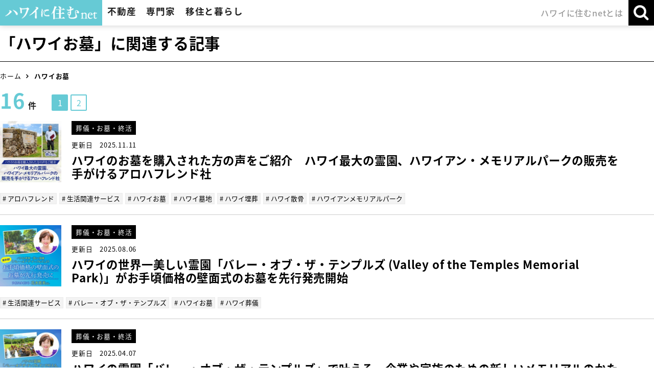

--- FILE ---
content_type: text/html; charset=UTF-8
request_url: https://hawaiinisumu.com/tag/article/%E3%83%8F%E3%83%AF%E3%82%A4%E3%81%8A%E5%A2%93
body_size: 31112
content:
<!DOCTYPE html>
<html lang="ja">
<head>
<meta charset="utf-8">
<meta property="og:locale" content="ja_JP">
<meta property="og:site_name" content="ハワイに住むネット">
<meta property="og:title" content="「ハワイお墓」に関連する記事">
<meta property="og:type" content="article">
<meta property="og:url" content="https://hawaiinisumu.com/tag/article/%E3%83%8F%E3%83%AF%E3%82%A4%E3%81%8A%E5%A2%93">
<meta property="og:image" content="https://hawaiinisumu.com/images/common/ogp.png">
<meta property="og:description" content="">
<title>「ハワイお墓」に関連する記事</title>
<meta name="description" content="">
<meta name="keywords" content="">
<meta name="viewport" content="width=device-width"><meta name="format-detection" content="telephone=no">
<meta http-equiv="X-UA-Compatible" content="IE=edge">
<meta name="skype_toolbar" content="skype_toolbar_parser_compatible">

<script type="text/javascript" src="//ajax.googleapis.com/ajax/libs/jquery/1.11.0/jquery.min.js"></script>
<script type="text/javascript" src="//ajax.googleapis.com/ajax/libs/jqueryui/1.12.1/jquery-ui.min.js"></script>
<script type="text/javascript" src="//cdnjs.cloudflare.com/ajax/libs/jquery-easing/1.3/jquery.easing.min.js"></script>
<script type="text/javascript" src="//ajax.googleapis.com/ajax/libs/jqueryui/1/i18n/jquery.ui.datepicker-ja.min.js"></script>

<link rel="shortcut icon" href="/favicon.ico">
<link rel="apple-touch-icon" href="/favicon.png">

<link href="//fonts.googleapis.com/earlyaccess/notosansjapanese.css" rel="stylesheet" />
<link href="//fonts.googleapis.com/css?family=Petit+Formal+Script" rel="stylesheet">
<link type="text/css" rel="stylesheet" href="//maxcdn.bootstrapcdn.com/font-awesome/4.6.3/css/font-awesome.min.css">
<link type="text/css" rel="stylesheet" href="//ajax.googleapis.com/ajax/libs/jqueryui/1.12.1/themes/smoothness/jquery-ui.css">

<link type="text/css" rel="stylesheet" href="/css/reset.css?2025080601" media="all">
<link type="text/css" rel="stylesheet" href="/css/common.css?2025080601" media="all">
<link type="text/css" rel="stylesheet" href="/css/common-case.css?2025080601" media="all">
<link type="text/css" rel="stylesheet" href="/css/parts.css?2025080601" media="all">
<link type="text/css" rel="stylesheet" href="/css/print.css?2025080601" media="print">
<link rel="stylesheet" type="text/css" href="/css/slick.css?2025080601"/>
<link rel="stylesheet" type="text/css" href="/css/popup_banner.css?2025080601"/>

<link type="text/css" rel="stylesheet" href="/css/hover.css" media="all">
<script type="text/javascript" src="https://cdnjs.cloudflare.com/ajax/libs/bxslider/4.2.5/jquery.bxslider.js"></script>
<script type="text/javascript" src="/js/common-case.js?2025080601"></script>
<script type="text/javascript" src="/js/popup_banner.js?2025080601"></script>
<script type="text/javascript" src="/js/lib_util.js?2025080601"></script>
<script type="text/javascript" src="/js/lib/jquery.inview.min.js?2025080601"></script>
<script type="text/javascript" src="/js/lib/slick.min.js?2025080601"></script>


<script async defer src="https://maps.googleapis.com/maps/api/js?key=AIzaSyCOQqVpqFSmFbnHVcmIdbcA8UhvJfVTMaU"></script>
<style type="text/css">
.lazy {
	opacity: 0.6;
}
</style>


<script type="text/javascript">
var DEVICE = "PC" ;

$(function(){
	$('.lazy').on('inview', function(event, isInView) {
	  if (isInView) {
	  	if($(this).css('opacity') < 1) {
	  		let src = $(this).data("src") ;
	  		var im = new Image() ;
	  		var self = this ;
	  		im.onload = function() {
			    $(self).css("background-image", "url(" + src + ")").animate({ opacity: 1 }, { duration: 700 });
			};
	  		im.src = src ;
	  	}
	  } else {
	    // element has gone out of viewport
	  }
	}) ;
});
</script>

<script type="text/javascript" src="/js/common.js?2025080601"></script>
<!-- Global site tag (gtag.js) - Google Ads: 1003629332 -->
<script async src="https://www.googletagmanager.com/gtag/js?id=UA-127057958-1"></script>
<script async src="https://www.googletagmanager.com/gtag/js?id=AW-1003629332"></script>
<script>
window.dataLayer = window.dataLayer || []; 
function gtag(){dataLayer.push(arguments);} 
gtag('js', new Date()); 

gtag('config', 'UA-127057958-1');
gtag('config', 'AW-1003629332');
</script>

</head>


<body class="article_cat">

<div class="container">
<header class="header">
	<div class="header_inner">
		<div class="main_menu">
			<h1 class="logo_area">
				<a href="/" class="logo"><img src="/images/common/logo.png" alt="ハワイに住む"></a>
			</h1>
			<nav class="gnavi js-gnavi">
				<ul class="gnavi_list" role="navigation">
					<li class="estate js-gnavi-accodionGroup">
						<p class="gnavi_title js-gnavi-accodionSwitch">不動産</p>
						<div class="gnavi_target js-gnavi-accodionTarget">
							<section class="gnavi_inner">
								<div class="inner_top">
									<div class="title_block">
										<h3 class="title">不動産</h3>
									</div>
									<div class="list_block">
										<ul class="gnavi_inner_list type_link">
											<li><a href="/realestate/">不動産トップ</a></li>
											<li><a href="/realestate/sale/">購入物件をさがす</a></li>
											<li><a href="/realestate/time-share/">タイムシェア物件をさがす</a></li>
											<li><a href="/realestate/rent/">賃貸物件をさがす</a></li>
											<li><a href="/realestate/vacation-rental/">バケーションレンタル物件をさがす</a></li>
											<li><a href="/realestate/condo/">人気コンドミニアムリスト</a></li>
											<li><a href="/realestate/agent/">不動産会社とエージェントをさがす</a></li>
											<li class="bnr guide01"><a href="/purchase-guide/">ハワイ不動産<br class="sp_inline">購入マニュアル</a></li>
										</ul>
									</div>
								</div>
															</section>
						</div>
					</li>
					<li class="expert js-gnavi-accodionGroup">
						<p class="gnavi_title js-gnavi-accodionSwitch">専門家</p>
						<div class="gnavi_target js-gnavi-accodionTarget">
							<section class="gnavi_inner">
								<div class="inner_top">
									<div class="title_block">
										<h3 class="title">専門家</h3>
									</div>
									<div class="list_block">
										<ul class="gnavi_inner_list type_link">
											<li><a href="/lawyer/" class="category icon category6">弁護士をさがす</a></li>
											<li><a href="/specialist/" class="category icon category7">会計士・金融・投資・保険会社を探す</a></li>
											<li><a href="/medicare/" class="category icon category5">ドクター・病院をさがす</a></li>
										</ul>
									</div>
								</div>
															</section>
						</div>
					</li>
					<li class="lifestyle js-gnavi-accodionGroup">
						<p class="gnavi_title js-gnavi-accodionSwitch">移住と暮らし</p>
						<div class="gnavi_target js-gnavi-accodionTarget">
							<section class="gnavi_inner">
								<div class="inner_top">
									<div class="title_block">
										<h3 class="title">移住と暮らし</h3>
									</div>
									<div class="list_block">
										<ul class="gnavi_inner_list type_link">
											<li><a href="/school/" class="category icon category2">仕事・留学・習い事をさがす</a></li>
											<li><a href="/restaurant/" class="category icon category3">レストランをさがす</a></li>
											<li><a href="/shop/" class="category icon category8">ショップ・サロンをさがす</a></li>
											<li><a href="/lifestyle/" class="category icon category4">生活関連サービスをさがす</a></li>
											<li><a href="/tag/article/%E3%82%A4%E3%83%B3%E3%82%BF%E3%83%93%E3%83%A5%E3%83%BC" class="">ハワイ移住者・有名人インタビュー</a></li>
											<li class="bnr guide02"><a href="/life-guide/">ハワイ移住・<br class="sp_inline">生活実用ガイド</a></li>
										</ul>
									</div>
								</div>
															</section>
						</div>
					</li>
					<li class="company">
						<a href="/company/" class="gnavi_title">ハワイに住むnetとは</a>
					</li>
				</ul>
			</nav>
		</div>

		<div class="sub_menu">
			<ul class="sub_menu_list">
				<li class="search js-gnavi-accodionGroup">
					<p class="sub_menu_btn js-gnavi-accodionSwitch js-subMenuBtn">
						<span class="text open">検索</span>
						<span class="text close">閉じる</span>
					</p>
					<div class="gnavi_target js-gnavi-accodionTarget">
						<div class="sub_menu_inner left">
							<section class="search_block article">
								<div class="inner">
									<div class="title_box">
										<h3 class="title">記事・社名・氏名・キーワードなどの検索はこちら</h3>
									</div>
									<div class="content_box">
										<form action="/search/" method="get">
											<div class="form_inner">
												<input type="search" placeholder="キーワードを入力" name="keyword" class="keyword_search">
												<input type="submit" value="検&nbsp;索">
											</div>
										</form>
									</div>
								</div>
							</section>
							<section class="search_block estate">
								<a href="/realestate/sale/">
									<div class="inner">
										<div class="title_box">
											<h3 class="title">購入物件をさがす方はこちら</h3>
										</div>
									</div>
								</a>
							</section>
						</div>
											</div>
				</li>
				<li class="gnavi_btn js-gnaviBtn">
					<p class="menu"><img src="/images/common/header/btn_burger.png" alt="メニュー"></p>
					<p class="close"><img src="/images/common/header/btn_burger_close.png" alt="閉じる"></p>
				</li>
			</ul>
		</div>
	</div>
</header>


</header>

<div class="visual_area no_bg">
	<div class="visual">
		<h2 class="visual_title content_inner">「ハワイお墓」に関連する記事</h2>
	</div>
</div>

<div class="breadcrumb">
	<div class="inner">
		<ol><li><a href='/'>ホーム</a></li>
<li>ハワイお墓</li></ol>	</div>
</div>

	<div class="main_content">
		<main class="main full">
			<div class="content_head">
				<div class="pager_area">
	<div class="num_block">
		<p class="text"><span class="num">16</span>件</p>
	</div>
	<ul class="pager_list pager_list_pc">
		<li class="active"><span>1</span></li><li><a href="?p=2">2</a></li>	</ul>
	<ul class="pager_list pager_list_sp">
		<li class="next"><a href="?p=2"><i>&#xf105;</i></a></li><li class="next"><a href="?p=2"><i>&#xf101;</i></a></li>	</ul>
</div>
			</div>

			<div class="article_category_area">
				<ul class="article_category_list">
					<li>
						<a href="/article/4626" class="link_area">
							<div class="square_img">
								<div style="background-image:url(/datas/loading.gif);" data-src="/datas/article/4626/page/eyecatch/thumbnail.jpg?1762920349" class="img lazy"></div>
							</div>
							<div class="text_block">
								<p class="category">葬儀・お墓・終活</p>
								<p class="date">更新日&emsp;2025.11.11</p>
								<h3 class="title">ハワイのお墓を購入された方の声をご紹介　ハワイ最大の霊園、ハワイアン・メモリアルパークの販売を手がけるアロハフレンド社</h3>
								<p class="text"></p>
							</div>
						</a>
						<ul class="tag_list">
							<li><a href="/tag/article/%E3%82%A2%E3%83%AD%E3%83%8F%E3%83%95%E3%83%AC%E3%83%B3%E3%83%89"># アロハフレンド</a></li><li><a href="/tag/article/%E7%94%9F%E6%B4%BB%E9%96%A2%E9%80%A3%E3%82%B5%E3%83%BC%E3%83%93%E3%82%B9"># 生活関連サービス</a></li><li><a href="/tag/article/%E3%83%8F%E3%83%AF%E3%82%A4%E3%81%8A%E5%A2%93"># ハワイお墓</a></li><li><a href="/tag/article/%E3%83%8F%E3%83%AF%E3%82%A4%E5%A2%93%E5%9C%B0"># ハワイ墓地</a></li><li><a href="/tag/article/%E3%83%8F%E3%83%AF%E3%82%A4%E5%9F%8B%E8%91%AC"># ハワイ埋葬</a></li><li><a href="/tag/article/%E3%83%8F%E3%83%AF%E3%82%A4%E6%95%A3%E9%AA%A8"># ハワイ散骨</a></li><li><a href="/tag/article/%E3%83%8F%E3%83%AF%E3%82%A4%E3%82%A2%E3%83%B3%E3%83%A1%E3%83%A2%E3%83%AA%E3%82%A2%E3%83%AB%E3%83%91%E3%83%BC%E3%82%AF"># ハワイアンメモリアルパーク</a></li>						</ul>
					</li>
					<li>
						<a href="/article/4484" class="link_area">
							<div class="square_img">
								<div style="background-image:url(/datas/loading.gif);" data-src="/datas/article/4484/page/eyecatch/thumbnail.jpg?1754534624" class="img lazy"></div>
							</div>
							<div class="text_block">
								<p class="category">葬儀・お墓・終活</p>
								<p class="date">更新日&emsp;2025.08.06</p>
								<h3 class="title">ハワイの世界一美しい霊園「バレー・オブ・ザ・テンプルズ (Valley of the Temples Memorial Park)」がお手頃価格の壁面式のお墓を先行発売開始</h3>
								<p class="text"></p>
							</div>
						</a>
						<ul class="tag_list">
							<li><a href="/tag/article/%E7%94%9F%E6%B4%BB%E9%96%A2%E9%80%A3%E3%82%B5%E3%83%BC%E3%83%93%E3%82%B9"># 生活関連サービス</a></li><li><a href="/tag/article/%E3%83%90%E3%83%AC%E3%83%BC%E3%83%BB%E3%82%AA%E3%83%96%E3%83%BB%E3%82%B6%E3%83%BB%E3%83%86%E3%83%B3%E3%83%97%E3%83%AB%E3%82%BA"># バレー・オブ・ザ・テンプルズ</a></li><li><a href="/tag/article/%E3%83%8F%E3%83%AF%E3%82%A4%E3%81%8A%E5%A2%93"># ハワイお墓</a></li><li><a href="/tag/article/%E3%83%8F%E3%83%AF%E3%82%A4%E8%91%AC%E5%84%80"># ハワイ葬儀</a></li>						</ul>
					</li>
					<li>
						<a href="/article/4319" class="link_area">
							<div class="square_img">
								<div style="background-image:url(/datas/loading.gif);" data-src="/datas/article/4319/page/eyecatch/thumbnail.jpg?1747681438" class="img lazy"></div>
							</div>
							<div class="text_block">
								<p class="category">葬儀・お墓・終活</p>
								<p class="date">更新日&emsp;2025.04.07</p>
								<h3 class="title">ハワイの霊園「バレー・オブ・ザ・テンプルズ」で叶える、企業や家族のための新しいメモリアルのかたち</h3>
								<p class="text"></p>
							</div>
						</a>
						<ul class="tag_list">
							<li><a href="/tag/article/%E7%94%9F%E6%B4%BB%E9%96%A2%E9%80%A3%E3%82%B5%E3%83%BC%E3%83%93%E3%82%B9"># 生活関連サービス</a></li><li><a href="/tag/article/%E3%83%90%E3%83%AC%E3%83%BC%E3%83%BB%E3%82%AA%E3%83%96%E3%83%BB%E3%82%B6%E3%83%BB%E3%83%86%E3%83%B3%E3%83%97%E3%83%AB%E3%82%BA"># バレー・オブ・ザ・テンプルズ</a></li><li><a href="/tag/article/%E3%83%8F%E3%83%AF%E3%82%A4%E3%81%8A%E5%A2%93"># ハワイお墓</a></li><li><a href="/tag/article/%E3%83%8F%E3%83%AF%E3%82%A4%E8%91%AC%E5%84%80"># ハワイ葬儀</a></li>						</ul>
					</li>
					<li>
						<a href="/article/4307" class="link_area">
							<div class="square_img">
								<div style="background-image:url(/datas/loading.gif);" data-src="/datas/article/4307/page/eyecatch/thumbnail.jpg?1747354426" class="img lazy"></div>
							</div>
							<div class="text_block">
								<p class="category">葬儀・お墓・終活</p>
								<p class="date">更新日&emsp;2025.04.03</p>
								<h3 class="title">日本からのハワイでのお墓購入と、ハワイでの埋葬の流れとは？ ～アロハフレンド社の徳山さんに聞く～</h3>
								<p class="text"></p>
							</div>
						</a>
						<ul class="tag_list">
							<li><a href="/tag/article/%E3%82%A2%E3%83%AD%E3%83%8F%E3%83%95%E3%83%AC%E3%83%B3%E3%83%89"># アロハフレンド</a></li><li><a href="/tag/article/%E7%94%9F%E6%B4%BB%E9%96%A2%E9%80%A3%E3%82%B5%E3%83%BC%E3%83%93%E3%82%B9"># 生活関連サービス</a></li><li><a href="/tag/article/%E3%83%8F%E3%83%AF%E3%82%A4%E3%81%8A%E5%A2%93"># ハワイお墓</a></li><li><a href="/tag/article/%E3%83%8F%E3%83%AF%E3%82%A4%E5%A2%93%E5%9C%B0"># ハワイ墓地</a></li><li><a href="/tag/article/%E3%83%8F%E3%83%AF%E3%82%A4%E5%9F%8B%E8%91%AC"># ハワイ埋葬</a></li><li><a href="/tag/article/%E3%83%8F%E3%83%AF%E3%82%A4%E6%95%A3%E9%AA%A8"># ハワイ散骨</a></li><li><a href="/tag/article/%E3%83%8F%E3%83%AF%E3%82%A4%E3%82%A2%E3%83%B3%E3%83%A1%E3%83%A2%E3%83%AA%E3%82%A2%E3%83%AB%E3%83%91%E3%83%BC%E3%82%AF"># ハワイアンメモリアルパーク</a></li>						</ul>
					</li>
					<li>
						<a href="/article/4211" class="link_area">
							<div class="square_img">
								<div style="background-image:url(/datas/loading.gif);" data-src="/datas/article/4211/page/eyecatch/thumbnail.jpg?1747681468" class="img lazy"></div>
							</div>
							<div class="text_block">
								<p class="category">葬儀・お墓・終活</p>
								<p class="date">更新日&emsp;2024.12.30</p>
								<h3 class="title">よりよく幸せに生きるための”生き活”、考えてみませんか？2025年にオンライン&amp;ハワイ現地セミナーを開催</h3>
								<p class="text"></p>
							</div>
						</a>
						<ul class="tag_list">
							<li><a href="/tag/article/%E7%94%9F%E6%B4%BB%E9%96%A2%E9%80%A3%E3%82%B5%E3%83%BC%E3%83%93%E3%82%B9"># 生活関連サービス</a></li><li><a href="/tag/article/%E3%83%90%E3%83%AC%E3%83%BC%E3%83%BB%E3%82%AA%E3%83%96%E3%83%BB%E3%82%B6%E3%83%BB%E3%83%86%E3%83%B3%E3%83%97%E3%83%AB%E3%82%BA"># バレー・オブ・ザ・テンプルズ</a></li><li><a href="/tag/article/%E3%83%8F%E3%83%AF%E3%82%A4%E3%81%8A%E5%A2%93"># ハワイお墓</a></li><li><a href="/tag/article/%E3%83%8F%E3%83%AF%E3%82%A4%E8%91%AC%E5%84%80"># ハワイ葬儀</a></li>						</ul>
					</li>
					<li>
						<a href="/article/4066" class="link_area">
							<div class="square_img">
								<div style="background-image:url(/datas/loading.gif);" data-src="/datas/article/4066/page/eyecatch/thumbnail.jpg?1734375743" class="img lazy"></div>
							</div>
							<div class="text_block">
								<p class="category">葬儀・お墓・終活</p>
								<p class="date">更新日&emsp;2024.09.30</p>
								<h3 class="title">2024年「ハワイのお墓事情」を花水恵美さんにインタビュー　価格帯、日本からの買い方、よくあるお悩み・疑問など</h3>
								<p class="text"></p>
							</div>
						</a>
						<ul class="tag_list">
							<li><a href="/tag/article/%E7%94%9F%E6%B4%BB%E9%96%A2%E9%80%A3%E3%82%B5%E3%83%BC%E3%83%93%E3%82%B9"># 生活関連サービス</a></li><li><a href="/tag/article/%E3%83%90%E3%83%AC%E3%83%BC%E3%83%BB%E3%82%AA%E3%83%96%E3%83%BB%E3%82%B6%E3%83%BB%E3%83%86%E3%83%B3%E3%83%97%E3%83%AB%E3%82%BA"># バレー・オブ・ザ・テンプルズ</a></li><li><a href="/tag/article/%E3%83%8F%E3%83%AF%E3%82%A4%E3%81%8A%E5%A2%93"># ハワイお墓</a></li><li><a href="/tag/article/%E3%83%8F%E3%83%AF%E3%82%A4%E8%91%AC%E5%84%80"># ハワイ葬儀</a></li>						</ul>
					</li>
					<li>
						<a href="/article/3890" class="link_area">
							<div class="square_img">
								<div style="background-image:url(/datas/loading.gif);" data-src="/datas/article/3890/page/eyecatch/thumbnail.jpg?1729019606" class="img lazy"></div>
							</div>
							<div class="text_block">
								<p class="category">葬儀・お墓・終活</p>
								<p class="date">更新日&emsp;2024.05.07</p>
								<h3 class="title">2024年ハワイのお墓最新事情！日本在住の方でも購入可能　日本との違い、霊園、お葬式、納骨、散骨などのお墓事情を総まとめ</h3>
								<p class="text"></p>
							</div>
						</a>
						<ul class="tag_list">
							<li><a href="/tag/article/%E7%94%9F%E6%B4%BB%E9%96%A2%E9%80%A3%E3%82%B5%E3%83%BC%E3%83%93%E3%82%B9"># 生活関連サービス</a></li><li><a href="/tag/article/%E3%83%8F%E3%83%AF%E3%82%A4%E3%81%8A%E5%A2%93"># ハワイお墓</a></li><li><a href="/tag/article/%E3%83%8F%E3%83%AF%E3%82%A4%E8%91%AC%E5%84%80"># ハワイ葬儀</a></li><li><a href="/tag/article/%E3%83%90%E3%83%AC%E3%83%BC%E3%83%BB%E3%82%AA%E3%83%96%E3%83%BB%E3%82%B6%E3%83%BB%E3%83%86%E3%83%B3%E3%83%97%E3%83%AB%E3%82%BA"># バレー・オブ・ザ・テンプルズ</a></li><li><a href="/tag/article/%E3%82%A2%E3%83%AD%E3%83%8F%E3%83%95%E3%83%AC%E3%83%B3%E3%83%89"># アロハフレンド</a></li>						</ul>
					</li>
					<li>
						<a href="/article/3839" class="link_area">
							<div class="square_img">
								<div style="background-image:url(/datas/loading.gif);" data-src="/datas/article/3839/page/eyecatch/thumbnail.jpg?1734375805" class="img lazy"></div>
							</div>
							<div class="text_block">
								<p class="category">葬儀・お墓・終活</p>
								<p class="date">更新日&emsp;2024.04.16</p>
								<h3 class="title">日本から参加可！ハワイのお墓購入オンラインセミナー「大好きなハワイの永眠権を！生き活セミナー」5月5日、6月1日、7月6日に開催！</h3>
								<p class="text"></p>
							</div>
						</a>
						<ul class="tag_list">
							<li><a href="/tag/article/%E7%94%9F%E6%B4%BB%E9%96%A2%E9%80%A3%E3%82%B5%E3%83%BC%E3%83%93%E3%82%B9"># 生活関連サービス</a></li><li><a href="/tag/article/%E3%83%90%E3%83%AC%E3%83%BC%E3%83%BB%E3%82%AA%E3%83%96%E3%83%BB%E3%82%B6%E3%83%BB%E3%83%86%E3%83%B3%E3%83%97%E3%83%AB%E3%82%BA"># バレー・オブ・ザ・テンプルズ</a></li><li><a href="/tag/article/%E3%83%8F%E3%83%AF%E3%82%A4%E3%81%8A%E5%A2%93"># ハワイお墓</a></li><li><a href="/tag/article/%E3%83%8F%E3%83%AF%E3%82%A4%E8%91%AC%E5%84%80"># ハワイ葬儀</a></li>						</ul>
					</li>
					<li>
						<a href="/article/3720" class="link_area">
							<div class="square_img">
								<div style="background-image:url(/datas/loading.gif);" data-src="/datas/article/3720/page/eyecatch/thumbnail.jpg?1710877596" class="img lazy"></div>
							</div>
							<div class="text_block">
								<p class="category">葬儀・お墓・終活</p>
								<p class="date">更新日&emsp;2024.01.29</p>
								<h3 class="title">ハワイ最大の霊園「ハワイアンメモリアルパーク」海の見える希少な区画の芝生墓が新しく発売に（アロハフレンド独占販売）　</h3>
								<p class="text"></p>
							</div>
						</a>
						<ul class="tag_list">
							<li><a href="/tag/article/%E3%82%A2%E3%83%AD%E3%83%8F%E3%83%95%E3%83%AC%E3%83%B3%E3%83%89"># アロハフレンド</a></li><li><a href="/tag/article/%E7%94%9F%E6%B4%BB%E9%96%A2%E9%80%A3%E3%82%B5%E3%83%BC%E3%83%93%E3%82%B9"># 生活関連サービス</a></li><li><a href="/tag/article/%E3%83%8F%E3%83%AF%E3%82%A4%E3%81%8A%E5%A2%93"># ハワイお墓</a></li><li><a href="/tag/article/%E3%83%8F%E3%83%AF%E3%82%A4%E5%A2%93%E5%9C%B0"># ハワイ墓地</a></li><li><a href="/tag/article/%E3%83%8F%E3%83%AF%E3%82%A4%E5%9F%8B%E8%91%AC"># ハワイ埋葬</a></li><li><a href="/tag/article/%E3%83%8F%E3%83%AF%E3%82%A4%E6%95%A3%E9%AA%A8"># ハワイ散骨</a></li><li><a href="/tag/article/%E3%83%8F%E3%83%AF%E3%82%A4%E3%82%A2%E3%83%B3%E3%83%A1%E3%83%A2%E3%83%AA%E3%82%A2%E3%83%AB%E3%83%91%E3%83%BC%E3%82%AF"># ハワイアンメモリアルパーク</a></li>						</ul>
					</li>
					<li>
						<a href="/article/3678" class="link_area">
							<div class="square_img">
								<div style="background-image:url(/datas/loading.gif);" data-src="/datas/article/3678/page/eyecatch/thumbnail.jpg?1734375839" class="img lazy"></div>
							</div>
							<div class="text_block">
								<p class="category">葬儀・お墓・終活</p>
								<p class="date">更新日&emsp;2023.12.13</p>
								<h3 class="title">ランチ付き無料セミナー「ハワイのお墓と終活」をテーマにハワイのウルフギャングステーキで開催！（バレー・オブ・ザ・テンプルズの花水恵美さん）　</h3>
								<p class="text"></p>
							</div>
						</a>
						<ul class="tag_list">
							<li><a href="/tag/article/%E7%94%9F%E6%B4%BB%E9%96%A2%E9%80%A3%E3%82%B5%E3%83%BC%E3%83%93%E3%82%B9"># 生活関連サービス</a></li><li><a href="/tag/article/%E3%83%90%E3%83%AC%E3%83%BC%E3%83%BB%E3%82%AA%E3%83%96%E3%83%BB%E3%82%B6%E3%83%BB%E3%83%86%E3%83%B3%E3%83%97%E3%83%AB%E3%82%BA"># バレー・オブ・ザ・テンプルズ</a></li><li><a href="/tag/article/%E3%83%8F%E3%83%AF%E3%82%A4%E3%81%8A%E5%A2%93"># ハワイお墓</a></li><li><a href="/tag/article/%E3%83%8F%E3%83%AF%E3%82%A4%E8%91%AC%E5%84%80"># ハワイ葬儀</a></li>						</ul>
					</li>
				</ul>
			</div>

			<div class="content_bottom">
				<div class="pager_area">
	<div class="num_block">
		<p class="text"><span class="num">16</span>件</p>
	</div>
	<ul class="pager_list pager_list_pc">
		<li class="active"><span>1</span></li><li><a href="?p=2">2</a></li>	</ul>
	<ul class="pager_list pager_list_sp">
		<li class="next"><a href="?p=2"><i>&#xf105;</i></a></li><li class="next"><a href="?p=2"><i>&#xf101;</i></a></li>	</ul>
</div>
			</div>

		</main>

		<!-- PCでのサイドバー表示箇所 -->
		<div class="pc">
		</div>

	</div>

	<div class="sub_content">
	</div>
	<!-- SPでのサイドバー表示箇所 -->
	<div class="sp">
	</div>


<div class="follow_area">
	<div class="btn_area contact estate no_bg">
		<a href="javascript:void(0);" class="base_btn contact_btn _contact" data-page="/tag/article/%E3%83%8F%E3%83%AF%E3%82%A4%E3%81%8A%E5%A2%93">
			お問合せ・無料相談お申込み
		</a>
	</div>
	<div class="btn_area contact no_bg">
				<a href="javascript:void(0);" class="base_btn contact_btn _contact" data-page="/tag/article/%E3%83%8F%E3%83%AF%E3%82%A4%E3%81%8A%E5%A2%93">
			お問合せ
		</a>
			</div>
	<div class="btn_area contact agent js-sp-followMenuGroup no_bg">
		<p class="base_btn search_btn js-sp-followMenuBtn">
			<span class="open">不動産会社・<br>エージェントにお問合せ</span>
			<span class="close">閉じる</span>
		</p>
		<div class="inner js-sp-followMenuTarget">
		</div>
	</div>


	<div class="btn_area search js-sp-followMenuGroup no_bg">
		<div class="base_btn search_btn red_btn js-sp-followMenuBtn">
			<span class="open">検索条件を入力する</span>
			<a href="javascript:void(0);" class="close _search_action">
				<p class="total left"><span class="small">対象物件</span><br><span class="_search_result">16</span>件</p>
				<p class="text right">この条件で検索する</p>
			</a>
		</div>
		<div class="inner js-sp-followMenuTarget">
		</div>
	</div>
	<div class="pagetop">
		<a href="#"><span class="pc_inline">ページの先頭へ</span></a>
	</div>
</div>

<footer class="footer">
	<div class="footer_inner">


		<div class="footer_content_area footer_area">
			<div class="sitemap_block">
				<div class="item">
					<dl class="sitemap_list estate js-sp-accodionGroup">
						<dt class="js-sp-accodionSwitch">不動産</dt>
						<dd class="js-sp-accodionTarget">
							<ul class="inner_list">
								<li class="main_item"><a href="/realestate/">不動産トップ</a></li>
								<li><a href="/realestate/sale/">購入物件をさがす</a></li>
								<li><a href="/realestate/time-share/">タイムシェア物件をさがす</a></li>
								<li><a href="/realestate/rent/">賃貸物件をさがす</a></li>
								<li><a href="/realestate/vacation-rental/">バケーションレンタル物件をさがす</a></li>
								<li><a href="/realestate/condo/">人気コンドミニアムリスト</a></li>
								<li><a href="/realestate/agent/">不動産会社とエージェントをさがす</a></li>
							</ul>
							<ul class="bottom_list">
								<li><a href="/purchase-guide/">ハワイ不動産購入マニュアル</a></li>
							</ul>
						</dd>
					</dl>
				</div>
				<div class="item">
					<dl class="sitemap_list expert js-sp-accodionGroup">
						<dt class="js-sp-accodionSwitch">専門家</dt>
						<dd class="js-sp-accodionTarget">
							<ul class="inner_list">
								<li><a href="/lawyer/">弁護士をさがす</a></li>
								<li><a href="/specialist/">会計士・金融・投資・保険会社を探す</a></li>
								<li><a href="/medicare/">ドクター・病院をさがす</a></li>
							</ul>
						</dd>
					</dl>
					<dl class="sitemap_list lifestyle js-sp-accodionGroup">
						<dt class="js-sp-accodionSwitch">移住と暮らし</dt>
						<dd class="js-sp-accodionTarget">
							<ul class="inner_list">
								<li><a href="/school/">仕事・留学・習い事をさがす</a></li>
								<li><a href="/restaurant/">レストランをさがす</a></li>
								<li><a href="/shop/">ショップ・サロンをさがす</a></li>
								<li><a href="/lifestyle/">生活関連サービスをさがす</a></li>
								<li><a href="/tag/article/%E3%82%A4%E3%83%B3%E3%82%BF%E3%83%93%E3%83%A5%E3%83%BC">ハワイ移住者・有名人インタビュー</a></li>
							</ul>
							<ul class="bottom_list">
								<li><a href="/life-guide/">ハワイ移住・生活実用ガイド</a></li>
							</ul>
						</dd>
					</dl>
				</div>
			</div>
			<div class="benefits_block">


				<div class="bnr_box">
					<ul class="bnr_list">
						<li><a href="https://www.kaukauhawaii.com/" target="_blank"><img src="/images/common/footer/bnr_footer01.png" alt="ハワイ現地発行「お得なクーポン」掲載フリーペーパーKAUKAU"></a></li>
						<li><a href="https://www.amazon.co.jp/dp/B012A403M8" target="_blank"><img src="/images/common/footer/bnr_footer02.png" alt="HAWAIIに住むように暮らす"></a></li>
						<li><a href="https://www.facebook.com/HawaiiNiSumu" target="_blank"><img src="/images/common/footer/bnr_footer03.png" alt="facebook「ハワイに住む」公式アカウント"></a></li>
						<li><a href="https://www.instagram.com/hawaiinisumu/" target="_blank"><img src="/images/common/footer/bnr_footer05.png" alt="instagram「ハワイに住む」公式アカウント" width="275"></a></li>
					</ul>
				</div>
			</div>
		</div>

		<div class="footer_bottom_area footer_area">
			<ul class="link_list">
				<li><a href="/company/">会社概要</a></li>
				<li><a href="/recruit/">採用情報</a></li>
				<li><a href="javascript:void(0);" class="_contact_site">弊社編集部へのお問合せ</a></li>
				<li><a href="/terms-policy/">利用規約</a></li>
			</ul>
			<ul class="sns_list">
				<li><a href="https://www.facebook.com/HawaiiNiSumu" target="_blank"><img src="/images/common/footer/icon_footer_sns_fb_2.png" alt="Facebook"></a></li>
				<li><a href="https://twitter.com/hawaiinisumu1" target="_blank"><img src="/images/common/footer/icon_footer_sns_x.png" alt="X" style="width: 21px;"></a></li>
				<li><a href="https://www.instagram.com/hawaiinisumu/" target="_blank"><img src="/images/common/footer/icon_footer_sns_instagram.png" alt="Instagram"></a></li>
			</ul>
		</div>

		<div class="copyright_area footer_area">
			<div class="logo_block">
				<a href="/" class="logo"><img src="/images/common/logo.png" alt="ハワイに住む"></a>
			</div>
			<small class="copyright">Copyright(C) ハワイに住むnet All Rights Reserved.</small>
		</div>

	</div>
</footer>

</div>
<script type="text/javascript" src="/js/front_common.js?20190125"></script>
<script src="https://cdnjs.cloudflare.com/ajax/libs/object-fit-images/3.2.3/ofi.js"></script>
<script>objectFitImages();</script></body>
</html>
